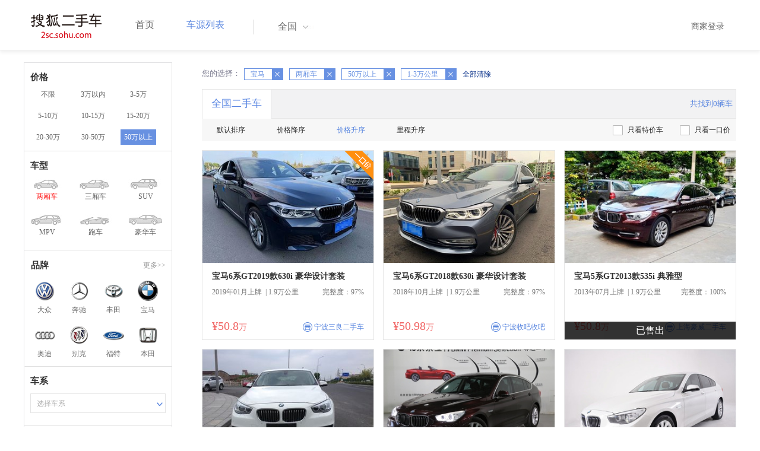

--- FILE ---
content_type: text/html;charset=UTF-8
request_url: http://2sc.sohu.com/brand_201/a1b7c2d0e0f0g0h2j0k0m0n0/
body_size: 69640
content:
<!DOCTYPE html PUBLIC "-//W3C//DTD XHTML 1.0 Transitional//EN"
        "http://www.w3.org/TR/xhtml1/DTD/xhtml1-transitional.dtd">
<html lang="zh">
<head>
    <meta http-equiv="Content-Type" content="text/html; charset=UTF-8">
    <meta charset="UTF-8">
    <meta http-equiv="X-UA-Compatible" content="IE=edge">
    <meta name="viewport" content="width=device-width, initial-scale=1">
    <title>【二手车报价|二手车价格】_搜狐二手车,诚信有保障!</title>
    <meta name="keywords" content="二手车价格,二手车报价,搜狐二手车"/>
    <meta name="description" content="搜狐二手车报价频道是中国最具人气和影响力的门户二手车报价网站,为您提供最专业的二手车报价,二手车价格信息。想了解二手车行情,就上搜狐二手车！"/>
    <link rel="shortcut icon" type="image/x-icon" href="/favicon.ico">
    <link rel="stylesheet" type="text/css"
          href="//m3.auto.itc.cn/car/theme/2sc/20150302/style/buycar/buycar-boots201505250947.css"/>
    <link rel="stylesheet" type="text/css"
          href="//m3.auto.itc.cn/car/theme/2sc/20150302/style/buycar/new-list20240104.css">
    <script type="text/javascript" src="//m3.auto.itc.cn/car/theme/2sc/20150302/js/jquery-1.11.2.js"></script>
    <script type="text/javascript">

</script>
</head>
<body class="body">
<!-- 导航栏 -->
<link rel="stylesheet" type="text/css" href="//m3.auto.itc.cn/car/theme/2sc/20150302/style/header170418.css"/>
<style>
    /**add 2015.7.14**/
    html,
    body {
        font-family: 'Microsoft YaHei', Tahoma, Verdana;
    }

    .yy_subwrap .lk2 {
        right: 160px;
    }

    .yy_subwrap {
        margin-top: 40px;
    }

    /**add 2015.7.14**/
</style>
<script>
    var pp = '-1';
    var ccc = '';
    var cityCode = '';
    var referid = '';
</script>

<!-- 导航栏 -->
<div class="navbar-wrapper">
    <div class="container">
        <nav class="navbar navbar-inverse navbar-static-top" role="navigation">
            <div class="container">
                <div class="navbar-header">
                    <h1 class="navbar-brand"><a href="/"><img
                                    src="//m3.auto.itc.cn/car/theme/2sc/20150302/images/logo.png" alt="搜狐二手车"></a></h1>
                </div>
                <div id="navbar">
                    <ul class="nav navbar-nav" role="menu">
                        <li >
                            <a href="/">首页</a>
                        </li>
                        <li class="active">
                            <a href="/buycar/">车源列表</a>
                        </li>
                    </ul>
                    <div class="city">
                        <div id="city-box" class="clearfix">
                            <span id="J_city_show" class="J_city">全国</span><i class="J_city"></i>
                        </div>
                        <div id="city-select-box" class="city-open">
                            <div class="city-wrap clearfix">
                                <div class="area-box" id="areabox">
                                    <div class="hot-city">

                                    </div>
                                    <div class="area-city">

                                    </div>
                                    <div style="display:none;" class="city-box"></div>
                                </div>
                            </div>
                        </div>
                    </div>
                    <div class="userview">
                        <div class="user">
                            <p>&nbsp;&nbsp;

                                <a href="https://2sc.sohu.com/ctb/" target="_blank">商家登录</a></p>
                        </div>

                    </div>
                </div>
            </div>

        </nav>
    </div>
</div>
<!--页面主体部分开始-->
<div id="listContain" class="wrap clearfix">
    <div id="list_wrap" class="wrap clearfix">
        <div class="navContainer">
            <div class="list_nav_contain">
                <div class="list_nav clearfix" style="">
                    <!-- 价格选择开始-->
                    <div class="list_nav_wrap nav_price toggle-nav" click_type="sale-prices">
                        <h1 class="list_nav_title ">
                            <label>价格</label>
                        </h1>

                        <div class="price-sc clearfix lab_block">
                            <a class="price-range "
                               href="/brand_201/a1b0c2d0e0f0g0h2j0k0m0n0/" title="不限">不限</a>
                            <a class="price-range "
                               href="/brand_201/a1b1c2d0e0f0g0h2j0k0m0n0/" title="3万以内">3万以内</a>
                            <a class="price-range "
                               href="/brand_201/a1b2c2d0e0f0g0h2j0k0m0n0/" title="3-5万">3-5万</a>
                            <a class="price-range "
                               href="/brand_201/a1b3c2d0e0f0g0h2j0k0m0n0/" title="5-10万">5-10万</a>
                            <a class="price-range "
                               href="/brand_201/a1b4c2d0e0f0g0h2j0k0m0n0/" title="10-15万">10-15万</a>
                            <a class="price-range "
                               href="/brand_201/a1b5c2d0e0f0g0h2j0k0m0n0/" title="15-20万">15-20万</a>
                            <a class="price-range "
                               href="/brand_201/a1b8c2d0e0f0g0h2j0k0m0n0/" title="20-30万">20-30万</a>
                            <a class="price-range "
                               href="/brand_201/a1b9c2d0e0f0g0h2j0k0m0n0/" title="30-50万">30-50万</a>
                            <a class="price-range cur"
                               href="/brand_201/a1b7c2d0e0f0g0h2j0k0m0n0/" title="50万以上">50万以上</a>
                        </div>
                    </div>
                    <!--价格选择结束-->
                    <!--级别选择开始-->
                    <div class="list_nav_wrap nav_type toggle-nav nav-model" click_type="sale-models">
                        <h1 class="list_nav_title">
                            <label>车型</label>
                        </h1>
                        <style type="text/css">
                            .car-modal-name.cur {
                                color: red;
                            }
                        </style>
                        <ul class="clearfix">
                            <li>
                                <a class="" href="/brand_201/a1b7c2d0e0f0g0h2j0k0m0n0/">
                                    <div class="car-modal-img model-threebox"></div>
                                    <span class="car-modal-name cur">两厢车</span>
                                </a>
                            </li>
                            <li>
                                <a class="" href="/brand_201/a2b7c2d0e0f0g0h2j0k0m0n0/">
                                    <div class="car-modal-img model-doublebox"></div>
                                    <span class="car-modal-name ">三厢车</span>
                                </a>
                            </li>

                            <li>
                                <a class="" href="/brand_201/a8b7c2d0e0f0g0h2j0k0m0n0/">
                                    <div class="car-modal-img model-mpv" style=""></div>
                                    <span class="car-modal-name ">SUV</span>
                                </a>
                            </li>
                            <li>
                                <a class="" href="/brand_201/a7b7c2d0e0f0g0h2j0k0m0n0/">
                                    <div class="car-modal-img model-suv"></div>
                                    <span class="car-modal-name ">MPV</span>
                                </a>
                            </li>

                            <li>
                                <a class="" href="/brand_201/a13b7c2d0e0f0g0h2j0k0m0n0/">
                                    <div class="car-modal-img model-sportscar"></div>
                                    <span class="car-modal-name ">跑车</span>
                                </a>
                            </li>

                            <li>
                                <a class="" href="/brand_201/a6b7c2d0e0f0g0h2j0k0m0n0/">
                                    <div class="car-modal-img model-luxurycar"></div>
                                    <span class="car-modal-name ">豪华车</span>
                                </a>
                            </li>
                        </ul>
                    </div>
                    <!--级别选择结束-->

                    <!--品牌选择开始-->
                    <div class="list_nav_wrap nav_brand" id="brand-select">
                        <h1 class="list_nav_title clearfix">
                            <label>品牌</label>
                            <a id="brand_more_button" class="nav_list_more" href="javascript:void(0);" style="">更多&gt;&gt;</a>
                        </h1>
                        <ul id="brand-recomment" class="clearfix findall" click_type="sale-brands">
                            <li><a href="/brand_197/a1b7c2d0e0f0g0h2j0k0m0n0/"><img width="35px"
                                                           height="35px"
                                                           src="//m3.auto.itc.cn/car/theme/2sc/20150302/images/Volkswagen.png"
                                                           title="大众"/></a>大众
                            </li>
                            <li><a href="/brand_145/a1b7c2d0e0f0g0h2j0k0m0n0/"><img width="35px"
                                                           height="35px"
                                                           src="//m3.auto.itc.cn/car/theme/2sc/20150302/images/Mercedes1.png"
                                                           title="奔驰"/></a>奔驰
                            </li>
                            <li><a href="/brand_199/a1b7c2d0e0f0g0h2j0k0m0n0/"><img width="35px"
                                                           height="35px"
                                                           src="//m3.auto.itc.cn/car/theme/2sc/20150302/images/Toyota.png"
                                                           title="丰田"/></a>丰田
                            </li>
                            <li><a href="/brand_201/a1b7c2d0e0f0g0h2j0k0m0n0/"><img width="35px"
                                                           height="35px"
                                                           src="//m3.auto.itc.cn/car/theme/2sc/20150302/images/bmw.png"
                                                           title="宝马"/></a>宝马
                            </li>
                            <li><a href="/brand_191/a1b7c2d0e0f0g0h2j0k0m0n0/"><img width="35px"
                                                           height="35px"
                                                           src="//m3.auto.itc.cn/car/theme/2sc/20150302/images/Audi.png"
                                                           title="奥迪"/></a>奥迪
                            </li>
                            <li><a href="/brand_170/a1b7c2d0e0f0g0h2j0k0m0n0/"><img width="35px"
                                                           height="35px"
                                                           src="//m3.auto.itc.cn/car/theme/2sc/20150302/images/Buick.png"
                                                           title="别克"/></a>别克
                            </li>
                            <li><a href="/brand_184/a1b7c2d0e0f0g0h2j0k0m0n0/"><img width="35px"
                                                           height="35px"
                                                           src="//m3.auto.itc.cn/car/theme/2sc/20150302/images/Ford.png"
                                                           title="福特"/></a>福特
                            </li>
                            <li><a href="/brand_214/a1b7c2d0e0f0g0h2j0k0m0n0/"><img width="35px"
                                                           height="35px"
                                                           src="//m3.auto.itc.cn/car/theme/2sc/20150302/images/Honda.png"
                                                           title="本田"/></a>本田
                            </li>

                        </ul>

                        <!--品牌选择结束-->
                        <div id="brand_more" class="brand-more-div" style="display:none;">
                            <dl class="brand-list" style="display:list-item;list-style:none;" id="brand_more_list">
                            </dl>
                        </div>
                    </div>

                    <!--车系选择开始-->
                        <div id="model-select" class="list_nav_wrap nav_dis toggle-nav" click_type="sale-mileages">
                            <h1 class="list_nav_title">
                                <label>车系</label>
                            </h1>

                            <div style="margin-bottom:5px;" id="hostModelSelected"></div>
                            <div class="sc-option" id="model_option">
                                <div class="sc-option-hd" click_type="list-nav-distance">
                                    <div class="sc-option-content">选择车系</div>
                                </div>
                                <ul style="top: 25px;" class="sc-option-list" id="model_option_list">
                                </ul>
                            </div>
                        </div>


                    <!--里程选择开始-->
                    <div class="list_nav_wrap nav_dis toggle-nav">
                        <h1 class="list_nav_title"><label>里程</label></h1>

                        <div class="sc-option" id="mileage_option">
                            <div class="sc-option-hd">
                                <div class="sc-option-content">
                                                1-3万公里
                                </div>
                            </div>
                            <ul style="top: 25px;" class="sc-option-list" id="mileage_option_list">
                                <li>
                                    <a href="/brand_201/a1b7c0d0e0f0g0h2j0k0m0n0/"> 不限 </a>
                                </li>
                                <li>
                                    <a href="/brand_201/a1b7c1d0e0f0g0h2j0k0m0n0/"> 1万公里以内 </a>
                                </li>
                                <li>
                                    <a href="/brand_201/a1b7c2d0e0f0g0h2j0k0m0n0/"> 1-3万公里 </a>
                                </li>
                                <li>
                                    <a href="/brand_201/a1b7c3d0e0f0g0h2j0k0m0n0/"> 3-6万公里 </a>
                                </li>
                                <li>
                                    <a href="/brand_201/a1b7c4d0e0f0g0h2j0k0m0n0/"> 6-10万公里 </a>
                                </li>
                                <li>
                                    <a href="/brand_201/a1b7c5d0e0f0g0h2j0k0m0n0/"> 10万公里以上 </a>
                                </li>
                            </ul>
                        </div>
                    </div>
                    <!--里程选择结束-->

                    <!--车龄选择开始-->
                    <div class="list_nav_wrap nav_dis toggle-nav" click_type="sale-mileages"
                         style="display: block;"
                    >
                        <h1 class="list_nav_title">
                            <label>车龄</label>
                        </h1>

                        <div class="lab_block">
                            <a href="/brand_201/a1b7c2d0e0f0g0h2j0k0m0n0/"
                               class="cur">不限</a>
                            <a href="/brand_201/a1b7c2d1e0f0g0h2j0k0m0n0/"
                               > 1年以内 </a>
                            <a href="/brand_201/a1b7c2d2e0f0g0h2j0k0m0n0/"
                               > 1-3年 </a>
                            <a href="/brand_201/a1b7c2d3e0f0g0h2j0k0m0n0/"
                               > 3-5年 </a>
                            <a href="/brand_201/a1b7c2d4e0f0g0h2j0k0m0n0/"
                               > 5-8年 </a>
                            <a href="/brand_201/a1b7c2d5e0f0g0h2j0k0m0n0/"
                               > 8年以上</a>
                        </div>
                    </div>
                    <!--车龄选择结束-->
                    <!--排量 选择开始-->
                    <div class="list_nav_wrap nav_dis toggle-nav"
                         style="display: none;"
                         style="display: block;"
                    >
                        <h1 class="list_nav_title">
                            <label>排量</label>
                        </h1>

                        <div class="lab_block">
                            <a href="/brand_201/a1b7c2d0e0f0g0h2j0k0m0n0/"
                               class="cur"> 不限 </a>
                            <a href="/brand_201/a1b7c2d0e1f0g0h2j0k0m0n0/"
                               >1.0以下</a>
                            <a href="/brand_201/a1b7c2d0e2f0g0h2j0k0m0n0/"
                               >1.0-1.6L</a>
                            <a href="/brand_201/a1b7c2d0e3f0g0h2j0k0m0n0/"
                               >1.6-2.0L</a>
                            <a href="/brand_201/a1b7c2d0e4f0g0h2j0k0m0n0/"
                               >2.0-2.6L</a>
                            <a href="/brand_201/a1b7c2d0e5f0g0h2j0k0m0n0/"
                               >2.6L以上</a></div>
                    </div>
                    <!--排量选择结束-->
                    <!-- 选择开始-->
                    <div class="list_nav_wrap nav_dis toggle-nav"
                         style="display: none;"
                         style="display: block;"
                    >
                        <h1 class="list_nav_title">
                            <label>变速箱</label>
                        </h1>

                        <div class="lab_block">
                            <a href="/brand_201/a1b7c2d0e0f0g0h2j0k0m0n0/"
                               class="cur"> 不限 </a>
                            <a href="/brand_201/a1b7c2d0e0f1g0h2j0k0m0n0/"
                               >自动</a>
                            <a href="/brand_201/a1b7c2d0e0f2g0h2j0k0m0n0/"
                               >手动</a>
                        </div>
                    </div>
                    <!--选择结束-->
                    <a href="javascript:void(0)" class="nav_close">高级筛选</a>
                </div>
            </div>
        </div>

        <!--车源显示主体部分开始-->
        <div class="list_main" click_type="sale-list">

            <!--已选择关键词开始-->
            <div class="car-nav select-center-filter" style="border:0px;background-color:white; margin-top:10px;">
                <dl class="item-filter filter-selected">
                    <dt class="filter-name" style="font-weight:normal;color:#7b7b8f;font-size:13px;">
                        您的选择：&nbsp;&nbsp;
                    </dt>
                    <dd class="filter-items">
                        <div>
                            <!-- 选择条件展示开始-->
                            <span id="searchSelected">
                              <!--地区城市选择-->
                              <!--品牌、车型选择-->
                                    <span class="link-remove">宝马
                                        <a href="/buycar/a1b7c2d0e0f0g0h2j0k0m0n0/">
                                            <i class="remove">X</i></a>
                                    </span>
                                <!--车型选择-->
                                    <span class="link-remove">
                                            两厢车
                                        <a href="/brand_201/a0b7c2d0e0f0g0h2j0k0m0n0/"><i
                                                    class="remove">X</i></a></span>


                                <!-- 价格选择 -->
                                    <span class="link-remove">
                                        50万以上
                                        <a href="/brand_201/a1b0c2d0e0f0g0h2j0k0m0n0/"><i
                                                    class="remove">X</i></a></span>

                                <!--使用年限选择-->

                                <!--里程选择-->
                                    <span class="link-remove">
                                            1-3万公里
                                        <a href="/brand_201/a1b7c0d0e0f0g0h2j0k0m0n0/"><i
                                                    class="remove">X</i></a></span>
                                <!--排量选择-->

                                <!--变速箱选择-->

              </span> <a href="/buycar/"><span>全部清除</span></a>
                            <!-- 选择条件展示结束-->
                        </div>
                    </dd>
                </dl>
            </div>
            <!--已选择关键词结束-->

            <div class="car-nav box">
                <div class="hd">
                    <a class="menuOn" href="/buycar/">全国二手车</a>
                    <div class="totalCarsNum">
                        <span>共找到0辆车</span>
                    </div>
                </div>

                <div class="sort-filter-div">
                    <div class="r">
                        <a href="/brand_201/a1b7c2d0e0f0g0h2j0k0m0n2/">
                            只看特价车</a>
                        <a href="/brand_201/a1b7c2d0e0f0g0h2j0k0m0n1/">
                            只看一口价</a>
                    </div>
                    <a class="sort-filter" href="/brand_201/a1b7c2d0e0f0g0h0j0k0m0n0/"> <span
                                class="soft-filter-title ">默认排序</span> </a>
                    <a class="sort-filter" href="/brand_201/a1b7c2d0e0f0g0h1j0k0m0n0/"> <span
                                class="soft-filter-title ">价格降序</span> </a>
                    <a class="sort-filter" href="/brand_201/a1b7c2d0e0f0g0h2j0k0m0n0/"> <span
                                class="soft-filter-title current">价格升序</span> </a>
                    <a class="sort-filter" href="/brand_201/a1b7c2d0e0f0g0h4j0k0m0n0/"> <span
                                class="soft-filter-title ">里程升序</span> </a>
                </div>

                <div class="card-box clearfix car-wrap ">
                    <div class="carShow">
                        <!--list main begin-->
                                <div class="carsItem carItem">
                                        <span class="price_one">一口价</span>
                                    <a class="carImg" target="_blank" href="/buycar/carinfo_sohu_6520996.shtml">
                                        <img width="325px" height="215px" title="宝马6系GT2019款630i 豪华设计套装"
                                             src="//590233ee4fbb3.cdn.sohucs.com/auto/1-auto5255538-12978650561587267951210_z320x210"
                                             style="display: inline;">
                                    </a>
                                    <a class="car-link" target="_blank" href="/buycar/carinfo_sohu_6520996.shtml">
                                        宝马6系GT2019款630i 豪华设计套装
                                    </a>

                                    <div class="car-info">
                                        <p><span class="r">完整度：97%</span>
                                            2019年01月上牌
                                            &nbsp;|&nbsp;1.9万公里
                                        </p>
                                    </div>

                                    <div class="Carprice">
                                        <span class="rmb-symbol"><em>&yen;50.8</em>万</span>
                                        <span class="car-info-dealer">

                            <span class="info-item-type">商</span> 宁波三良二手车

                </span>
                                    </div>

                                </div>
                                <div class="carsItem carItem">
                                    <a class="carImg" target="_blank" href="/buycar/carinfo_sohu_6359139.shtml">
                                        <img width="325px" height="215px" title="宝马6系GT2018款630i 豪华设计套装"
                                             src="//590233ee4fbb3.cdn.sohucs.com/auto/1-auto8373959-6681160631563687612409_z320x210"
                                             style="display: inline;">
                                    </a>
                                    <a class="car-link" target="_blank" href="/buycar/carinfo_sohu_6359139.shtml">
                                        宝马6系GT2018款630i 豪华设计套装
                                    </a>

                                    <div class="car-info">
                                        <p><span class="r">完整度：97%</span>
                                            2018年10月上牌
                                            &nbsp;|&nbsp;1.9万公里
                                        </p>
                                    </div>

                                    <div class="Carprice">
                                        <span class="rmb-symbol"><em>&yen;50.98</em>万</span>
                                        <span class="car-info-dealer">

                            <span class="info-item-type">商</span> 宁波收吧收吧

                </span>
                                    </div>

                                </div>
                                <div class="carsItem carItem">
                                        <em class="sc_fctxt">已售出</em>
                                    <a class="carImg" target="_blank" href="/buycar/carinfo_sohu_1707507.shtml">
                                        <img width="325px" height="215px" title="宝马5系GT2013款535i 典雅型"
                                             src="//590233ee4fbb3.cdn.sohucs.com/auto/1-auto3033216-11101508081441462228910_z320x210"
                                             style="display: inline;">
                                    </a>
                                    <a class="car-link" target="_blank" href="/buycar/carinfo_sohu_1707507.shtml">
                                        宝马5系GT2013款535i 典雅型
                                    </a>

                                    <div class="car-info">
                                        <p><span class="r">完整度：100%</span>
                                            2013年07月上牌
                                            &nbsp;|&nbsp;1.9万公里
                                        </p>
                                    </div>

                                    <div class="Carprice">
                                        <span class="rmb-symbol"><em>&yen;50.8</em>万</span>
                                        <span class="car-info-dealer">

                            <span class="info-item-type">商</span> 上海豪威二手车

                </span>
                                    </div>

                                </div>
                                <div class="carsItem carItem">
                                        <em class="sc_fctxt">已售出</em>
                                    <a class="carImg" target="_blank" href="/buycar/carinfo_sohu_1793115.shtml">
                                        <img width="325px" height="215px" title="宝马5系GT2014款528i 设计套装"
                                             src="//590233ee4fbb3.cdn.sohucs.com/auto/1-auto94e7f030fd714124847e17cd89f07ead_z320x210"
                                             style="display: inline;">
                                    </a>
                                    <a class="car-link" target="_blank" href="/buycar/carinfo_sohu_1793115.shtml">
                                        宝马5系GT2014款528i 设计套装
                                    </a>

                                    <div class="car-info">
                                        <p><span class="r">完整度：85%</span>
                                            2014年07月上牌
                                            &nbsp;|&nbsp;1.7万公里
                                        </p>
                                    </div>

                                    <div class="Carprice">
                                        <span class="rmb-symbol"><em>&yen;50.8</em>万</span>
                                        <span class="car-info-dealer">

                            <span class="info-item-type">商</span> 宁波长久二手车

                </span>
                                    </div>

                                </div>
                                <div class="carsItem carItem">
                                        <em class="sc_fctxt">已售出</em>
                                    <a class="carImg" target="_blank" href="/buycar/carinfo_sohu_1968567.shtml">
                                        <img width="325px" height="215px" title="宝马5系GT2014款528i 领先型"
                                             src="//590233ee4fbb3.cdn.sohucs.com/auto/1-auto6308061-3040522961456193099632_z320x210"
                                             style="display: inline;">
                                    </a>
                                    <a class="car-link" target="_blank" href="/buycar/carinfo_sohu_1968567.shtml">
                                        宝马5系GT2014款528i 领先型
                                    </a>

                                    <div class="car-info">
                                        <p><span class="r">完整度：82%</span>
                                            2014年05月上牌
                                            &nbsp;|&nbsp;1.66万公里
                                        </p>
                                    </div>

                                    <div class="Carprice">
                                        <span class="rmb-symbol"><em>&yen;50.8</em>万</span>
                                        <span class="car-info-dealer">

                            <span class="info-item-type">商</span> 北京京宝行

                </span>
                                    </div>

                                </div>
                                <div class="carsItem carItem">
                                        <em class="sc_fctxt">已售出</em>
                                    <a class="carImg" target="_blank" href="/buycar/carinfo_sohu_1898274.shtml">
                                        <img width="325px" height="215px" title="宝马5系GT2014款528i 领先型"
                                             src="//590233ee4fbb3.cdn.sohucs.com/auto/1-auto9445058-19246689581451554638368_z320x210"
                                             style="display: inline;">
                                    </a>
                                    <a class="car-link" target="_blank" href="/buycar/carinfo_sohu_1898274.shtml">
                                        宝马5系GT2014款528i 领先型
                                    </a>

                                    <div class="car-info">
                                        <p><span class="r">完整度：100%</span>
                                            2015年01月上牌
                                            &nbsp;|&nbsp;3.0万公里
                                        </p>
                                    </div>

                                    <div class="Carprice">
                                        <span class="rmb-symbol"><em>&yen;50.9</em>万</span>
                                        <span class="car-info-dealer">

                            <span class="info-item-type">商</span> 佛山中南达二手车

                </span>
                                    </div>

                                </div>
                                <div class="carsItem carItem">
                                        <em class="sc_fctxt">已售出</em>
                                    <a class="carImg" target="_blank" href="/buycar/carinfo_sohu_2183516.shtml">
                                        <img width="325px" height="215px" title="宝马5系GT2014款528i 领先型"
                                             src="//590233ee4fbb3.cdn.sohucs.com/auto/1-auto3095843-19079504861468660297828_z320x210"
                                             style="display: inline;">
                                    </a>
                                    <a class="car-link" target="_blank" href="/buycar/carinfo_sohu_2183516.shtml">
                                        宝马5系GT2014款528i 领先型
                                    </a>

                                    <div class="car-info">
                                        <p><span class="r">完整度：97%</span>
                                            2014年04月上牌
                                            &nbsp;|&nbsp;1.6万公里
                                        </p>
                                    </div>

                                    <div class="Carprice">
                                        <span class="rmb-symbol"><em>&yen;51.5</em>万</span>
                                        <span class="car-info-dealer">

                            <span class="info-item-type">商</span> 郑州美驰二手车

                </span>
                                    </div>

                                </div>
                                <div class="carsItem carItem">
                                        <span class="price_one">一口价</span>
                                        <em class="sc_fctxt">已售出</em>
                                    <a class="carImg" target="_blank" href="/buycar/carinfo_sohu_6440465.shtml">
                                        <img width="325px" height="215px" title="宝马6系GT2018款640i xDrive M运动套装"
                                             src="//590233ee4fbb3.cdn.sohucs.com/auto/1-auto226428315651572610478729_z320x210"
                                             style="display: inline;">
                                    </a>
                                    <a class="car-link" target="_blank" href="/buycar/carinfo_sohu_6440465.shtml">
                                        宝马6系GT2018款640i xDrive M运动套装
                                    </a>

                                    <div class="car-info">
                                        <p><span class="r">完整度：100%</span>
                                            2018年08月上牌
                                            &nbsp;|&nbsp;1.01万公里
                                        </p>
                                    </div>

                                    <div class="Carprice">
                                        <span class="rmb-symbol"><em>&yen;51.6</em>万</span>
                                        <span class="car-info-dealer">

                            <span class="info-item-type">商</span> 河北东创二手车

                </span>
                                    </div>

                                </div>
                                <div class="carsItem carItem">
                                        <em class="sc_fctxt">已售出</em>
                                    <a class="carImg" target="_blank" href="/buycar/carinfo_sohu_6584155.shtml">
                                        <img width="325px" height="215px" title="宝马6系GT2018款630i M运动套装"
                                             src="//590233ee4fbb3.cdn.sohucs.com/auto/1-auto739146715651595053902739_z320x210"
                                             style="display: inline;">
                                    </a>
                                    <a class="car-link" target="_blank" href="/buycar/carinfo_sohu_6584155.shtml">
                                        宝马6系GT2018款630i M运动套装
                                    </a>

                                    <div class="car-info">
                                        <p><span class="r">完整度：95%</span>
                                            2018年06月上牌
                                            &nbsp;|&nbsp;2.3万公里
                                        </p>
                                    </div>

                                    <div class="Carprice">
                                        <span class="rmb-symbol"><em>&yen;51.8</em>万</span>
                                        <span class="car-info-dealer">

                            <span class="info-item-type">商</span> 南京彬记汽车

                </span>
                                    </div>

                                </div>
                                <div class="carsItem carItem">
                                        <em class="sc_fctxt">已售出</em>
                                    <a class="carImg" target="_blank" href="/buycar/carinfo_sohu_2067450.shtml">
                                        <img width="325px" height="215px" title="宝马5系GT2014款528i 领先型"
                                             src="//590233ee4fbb3.cdn.sohucs.com/auto/1-auto5677583-6654940331462155192913_z320x210"
                                             style="display: inline;">
                                    </a>
                                    <a class="car-link" target="_blank" href="/buycar/carinfo_sohu_2067450.shtml">
                                        宝马5系GT2014款528i 领先型
                                    </a>

                                    <div class="car-info">
                                        <p><span class="r">完整度：94%</span>
                                            2014年04月上牌
                                            &nbsp;|&nbsp;2.7万公里
                                        </p>
                                    </div>

                                    <div class="Carprice">
                                        <span class="rmb-symbol"><em>&yen;51.8</em>万</span>
                                        <span class="car-info-dealer">

                            <span class="info-item-type">商</span> 金华鼎豪二手车

                </span>
                                    </div>

                                </div>
                                <div class="carsItem carItem">
                                        <em class="sc_fctxt">已售出</em>
                                    <a class="carImg" target="_blank" href="/buycar/carinfo_sohu_3045049.shtml">
                                        <img width="325px" height="215px" title="宝马5系GT2015款528i 领先型"
                                             src="//590233ee4fbb3.cdn.sohucs.com/auto/1-auto7298404-16542924001501217318644_z320x210"
                                             style="display: inline;">
                                    </a>
                                    <a class="car-link" target="_blank" href="/buycar/carinfo_sohu_3045049.shtml">
                                        宝马5系GT2015款528i 领先型
                                    </a>

                                    <div class="car-info">
                                        <p><span class="r">完整度：97%</span>
                                            2016年02月上牌
                                            &nbsp;|&nbsp;3.0万公里
                                        </p>
                                    </div>

                                    <div class="Carprice">
                                        <span class="rmb-symbol"><em>&yen;51.9</em>万</span>
                                        <span class="car-info-dealer">

                            <span class="info-item-type">商</span> 南京曹氏汽车

                </span>
                                    </div>

                                </div>
                                <div class="carsItem carItem">
                                        <span class="price_one">一口价</span>
                                        <em class="sc_fctxt">已售出</em>
                                    <a class="carImg" target="_blank" href="/buycar/carinfo_sohu_1294471.shtml">
                                        <img width="325px" height="215px" title="宝马5系GT2011款535i 典雅型"
                                             src="//590233ee4fbb3.cdn.sohucs.com/auto/1-autoe3adcbf1e73340bcb613ac720e46e360_z320x210"
                                             style="display: inline;">
                                    </a>
                                    <a class="car-link" target="_blank" href="/buycar/carinfo_sohu_1294471.shtml">
                                        宝马5系GT2011款535i 典雅型
                                    </a>

                                    <div class="car-info">
                                        <p><span class="r">完整度：100%</span>
                                            2012年05月上牌
                                            &nbsp;|&nbsp;1.6万公里
                                        </p>
                                    </div>

                                    <div class="Carprice">
                                        <span class="rmb-symbol"><em>&yen;51.98</em>万</span>
                                        <span class="car-info-dealer">

                            <span class="info-item-type">商</span> 上海乾瑞二手车

                </span>
                                    </div>

                                </div>
                                <div class="carsItem carItem">
                                        <em class="sc_fctxt">已售出</em>
                                    <a class="carImg" target="_blank" href="/buycar/carinfo_sohu_1369383.shtml">
                                        <img width="325px" height="215px" title="宝马5系GT2011款535i 领先型"
                                             src="//590233ee4fbb3.cdn.sohucs.com/auto/1-auto112141413052696651421216841781_z320x210"
                                             style="display: inline;">
                                    </a>
                                    <a class="car-link" target="_blank" href="/buycar/carinfo_sohu_1369383.shtml">
                                        宝马5系GT2011款535i 领先型
                                    </a>

                                    <div class="car-info">
                                        <p><span class="r">完整度：97%</span>
                                            2012年10月上牌
                                            &nbsp;|&nbsp;3.0万公里
                                        </p>
                                    </div>

                                    <div class="Carprice">
                                        <span class="rmb-symbol"><em>&yen;52</em>万</span>
                                        <span class="car-info-dealer">

                            <span class="info-item-type">商</span> 杭州宝中利二手车

                </span>
                                    </div>

                                </div>
                                <div class="carsItem carItem">
                                        <em class="sc_fctxt">已售出</em>
                                    <a class="carImg" target="_blank" href="/buycar/carinfo_sohu_1092692.shtml">
                                        <img width="325px" height="215px" title="宝马5系GT2011款535i xDrive豪华型"
                                             src="//590233ee4fbb3.cdn.sohucs.com/auto/1-auto9fca869da9594b5f82616b90607c3d99_z320x210"
                                             style="display: inline;">
                                    </a>
                                    <a class="car-link" target="_blank" href="/buycar/carinfo_sohu_1092692.shtml">
                                        宝马5系GT2011款535i xDrive豪华型
                                    </a>

                                    <div class="car-info">
                                        <p><span class="r">完整度：100%</span>
                                            2011年03月上牌
                                            &nbsp;|&nbsp;3.0万公里
                                        </p>
                                    </div>

                                    <div class="Carprice">
                                        <span class="rmb-symbol"><em>&yen;52.5</em>万</span>
                                        <span class="car-info-dealer">

                            <span class="info-item-type">商</span> 上海永盛二手车

                </span>
                                    </div>

                                </div>
                                <div class="carsItem carItem">
                                        <em class="sc_fctxt">已售出</em>
                                    <a class="carImg" target="_blank" href="/buycar/carinfo_sohu_1105693.shtml">
                                        <img width="325px" height="215px" title="宝马5系GT2011款535i 领先型"
                                             src="//590233ee4fbb3.cdn.sohucs.com/auto/1-autoffd64ea5bb5c4cf9b792ebd140e0bf5f_z320x210"
                                             style="display: inline;">
                                    </a>
                                    <a class="car-link" target="_blank" href="/buycar/carinfo_sohu_1105693.shtml">
                                        宝马5系GT2011款535i 领先型
                                    </a>

                                    <div class="car-info">
                                        <p><span class="r">完整度：100%</span>
                                            2012年09月上牌
                                            &nbsp;|&nbsp;2.0万公里
                                        </p>
                                    </div>

                                    <div class="Carprice">
                                        <span class="rmb-symbol"><em>&yen;52.98</em>万</span>
                                        <span class="car-info-dealer">

                            <span class="info-item-type">商</span> 上海争宇二手车

                </span>
                                    </div>

                                </div>
                                <div class="carsItem carItem">
                                        <em class="sc_fctxt">已售出</em>
                                    <a class="carImg" target="_blank" href="/buycar/carinfo_sohu_1551118.shtml">
                                        <img width="325px" height="215px" title="宝马5系GT2013款535i 领先型"
                                             src="//590233ee4fbb3.cdn.sohucs.com/auto/1-autode092fe0d5fd49e38d2e812c9943f399_z320x210"
                                             style="display: inline;">
                                    </a>
                                    <a class="car-link" target="_blank" href="/buycar/carinfo_sohu_1551118.shtml">
                                        宝马5系GT2013款535i 领先型
                                    </a>

                                    <div class="car-info">
                                        <p><span class="r">完整度：85%</span>
                                            2013年07月上牌
                                            &nbsp;|&nbsp;2.7万公里
                                        </p>
                                    </div>

                                    <div class="Carprice">
                                        <span class="rmb-symbol"><em>&yen;53</em>万</span>
                                        <span class="car-info-dealer">

                            <span class="info-item-type">商</span> 宁波车聚会二手车

                </span>
                                    </div>

                                </div>
                                <div class="carsItem carItem">
                                        <em class="sc_fctxt">已售出</em>
                                    <a class="carImg" target="_blank" href="/buycar/carinfo_sohu_1551163.shtml">
                                        <img width="325px" height="215px" title="宝马5系GT2013款535i 领先型"
                                             src="//590233ee4fbb3.cdn.sohucs.com/auto/1-auto2239207-16839127521433049831078_z320x210"
                                             style="display: inline;">
                                    </a>
                                    <a class="car-link" target="_blank" href="/buycar/carinfo_sohu_1551163.shtml">
                                        宝马5系GT2013款535i 领先型
                                    </a>

                                    <div class="car-info">
                                        <p><span class="r">完整度：85%</span>
                                            2013年07月上牌
                                            &nbsp;|&nbsp;2.7万公里
                                        </p>
                                    </div>

                                    <div class="Carprice">
                                        <span class="rmb-symbol"><em>&yen;53</em>万</span>
                                        <span class="car-info-dealer">

                            <span class="info-item-type">商</span> 宁波车聚会二手车

                </span>
                                    </div>

                                </div>
                                <div class="carsItem carItem">
                                        <em class="sc_fctxt">已售出</em>
                                    <a class="carImg" target="_blank" href="/buycar/carinfo_sohu_5455998.shtml">
                                        <img width="325px" height="215px" title="宝马5系GT2015款528i 领先型"
                                             src="//590233ee4fbb3.cdn.sohucs.com/auto/1-auto339061818780326141512811586186_z320x210"
                                             style="display: inline;">
                                    </a>
                                    <a class="car-link" target="_blank" href="/buycar/carinfo_sohu_5455998.shtml">
                                        宝马5系GT2015款528i 领先型
                                    </a>

                                    <div class="car-info">
                                        <p><span class="r">完整度：97%</span>
                                            2016年03月上牌
                                            &nbsp;|&nbsp;1.4万公里
                                        </p>
                                    </div>

                                    <div class="Carprice">
                                        <span class="rmb-symbol"><em>&yen;53.5</em>万</span>
                                        <span class="car-info-dealer">

                            <span class="info-item-type">商</span> 深圳宝创汽贸宝安

                </span>
                                    </div>

                                </div>
                                <div class="carsItem carItem">
                                        <em class="sc_fctxt">已售出</em>
                                    <a class="carImg" target="_blank" href="/buycar/carinfo_sohu_2786009.shtml">
                                        <img width="325px" height="215px" title="宝马5系GT2015款528i 领先型"
                                             src="//590233ee4fbb3.cdn.sohucs.com/auto/1-auto413780915651490147469895_z320x210"
                                             style="display: inline;">
                                    </a>
                                    <a class="car-link" target="_blank" href="/buycar/carinfo_sohu_2786009.shtml">
                                        宝马5系GT2015款528i 领先型
                                    </a>

                                    <div class="car-info">
                                        <p><span class="r">完整度：100%</span>
                                            2016年01月上牌
                                            &nbsp;|&nbsp;2.0万公里
                                        </p>
                                    </div>

                                    <div class="Carprice">
                                        <span class="rmb-symbol"><em>&yen;53.68</em>万</span>
                                        <span class="car-info-dealer">

                            <span class="info-item-type">商</span> 无锡大全二手车

                </span>
                                    </div>

                                </div>
                                <div class="carsItem carItem">
                                        <em class="sc_fctxt">已售出</em>
                                    <a class="carImg" target="_blank" href="/buycar/carinfo_sohu_1854550.shtml">
                                        <img width="325px" height="215px" title="宝马5系GT2014款528i 领先型"
                                             src="//590233ee4fbb3.cdn.sohucs.com/auto/1-autoef7c3ef80c3449718490806f399cc857_z320x210"
                                             style="display: inline;">
                                    </a>
                                    <a class="car-link" target="_blank" href="/buycar/carinfo_sohu_1854550.shtml">
                                        宝马5系GT2014款528i 领先型
                                    </a>

                                    <div class="car-info">
                                        <p><span class="r">完整度：85%</span>
                                            2014年03月上牌
                                            &nbsp;|&nbsp;1.3万公里
                                        </p>
                                    </div>

                                    <div class="Carprice">
                                        <span class="rmb-symbol"><em>&yen;53.79</em>万</span>
                                        <span class="car-info-dealer">

                            <span class="info-item-type">商</span> 成都锦泰宝驹汽车

                </span>
                                    </div>

                                </div>
                                <div class="carsItem carItem">
                                        <em class="sc_fctxt">已售出</em>
                                    <a class="carImg" target="_blank" href="/buycar/carinfo_sohu_1342598.shtml">
                                        <img width="325px" height="215px" title="宝马5系GT2013款535i 领先型"
                                             src="//590233ee4fbb3.cdn.sohucs.com/auto/1-auto39b2e108e88749aab3d63b8d79821f72_z320x210"
                                             style="display: inline;">
                                    </a>
                                    <a class="car-link" target="_blank" href="/buycar/carinfo_sohu_1342598.shtml">
                                        宝马5系GT2013款535i 领先型
                                    </a>

                                    <div class="car-info">
                                        <p><span class="r">完整度：100%</span>
                                            2012年12月上牌
                                            &nbsp;|&nbsp;2.8万公里
                                        </p>
                                    </div>

                                    <div class="Carprice">
                                        <span class="rmb-symbol"><em>&yen;53.8</em>万</span>
                                        <span class="car-info-dealer">

                            <span class="info-item-type">商</span> 青岛宝驰汇汽车

                </span>
                                    </div>

                                </div>
                                <div class="carsItem carItem">
                                        <em class="sc_fctxt">已售出</em>
                                    <a class="carImg" target="_blank" href="/buycar/carinfo_sohu_2731450.shtml">
                                        <img width="325px" height="215px" title="宝马5系GT2015款528i 领先型"
                                             src="//590233ee4fbb3.cdn.sohucs.com/auto/1-auto7480571-6822094561487986093908_z320x210"
                                             style="display: inline;">
                                    </a>
                                    <a class="car-link" target="_blank" href="/buycar/carinfo_sohu_2731450.shtml">
                                        宝马5系GT2015款528i 领先型
                                    </a>

                                    <div class="car-info">
                                        <p><span class="r">完整度：97%</span>
                                            2016年06月上牌
                                            &nbsp;|&nbsp;3.0万公里
                                        </p>
                                    </div>

                                    <div class="Carprice">
                                        <span class="rmb-symbol"><em>&yen;53.9</em>万</span>
                                        <span class="car-info-dealer">

                            <span class="info-item-type">商</span> 邯郸诚信二手车

                </span>
                                    </div>

                                </div>
                                <div class="carsItem carItem">
                                        <em class="sc_fctxt">已售出</em>
                                    <a class="carImg" target="_blank" href="/buycar/carinfo_sohu_1654490.shtml">
                                        <img width="325px" height="215px" title="宝马5系GT2014款528i 领先型"
                                             src="//590233ee4fbb3.cdn.sohucs.com/auto/1-auto3318303849400471439188369401_z320x210"
                                             style="display: inline;">
                                    </a>
                                    <a class="car-link" target="_blank" href="/buycar/carinfo_sohu_1654490.shtml">
                                        宝马5系GT2014款528i 领先型
                                    </a>

                                    <div class="car-info">
                                        <p><span class="r">完整度：97%</span>
                                            2014年08月上牌
                                            &nbsp;|&nbsp;2.6万公里
                                        </p>
                                    </div>

                                    <div class="Carprice">
                                        <span class="rmb-symbol"><em>&yen;54.6</em>万</span>
                                        <span class="car-info-dealer">

                            <span class="info-item-type">商</span> 北京宝诚百旺

                </span>
                                    </div>

                                </div>
                                <div class="carsItem carItem">
                                        <span class="price_one">一口价</span>
                                        <em class="sc_fctxt">已售出</em>
                                    <a class="carImg" target="_blank" href="/buycar/carinfo_sohu_1594732.shtml">
                                        <img width="325px" height="215px" title="宝马5系GT2014款528i 领先型"
                                             src="//590233ee4fbb3.cdn.sohucs.com/auto/1-auto2756870c368c4c4396d35ad4947ae735_z320x210"
                                             style="display: inline;">
                                    </a>
                                    <a class="car-link" target="_blank" href="/buycar/carinfo_sohu_1594732.shtml">
                                        宝马5系GT2014款528i 领先型
                                    </a>

                                    <div class="car-info">
                                        <p><span class="r">完整度：100%</span>
                                            2014年03月上牌
                                            &nbsp;|&nbsp;1.37万公里
                                        </p>
                                    </div>

                                    <div class="Carprice">
                                        <span class="rmb-symbol"><em>&yen;54.8</em>万</span>
                                        <span class="car-info-dealer">

                            <span class="info-item-type">商</span> 成都和平二手车

                </span>
                                    </div>

                                </div>

                        <!--list main end-->
                    </div>

                    <!--分页开始-->
                    <div class="list-pager" style="clear:both;">
                            <div class="nodatetip"><p>抱歉根据您的搜索条件没有搜索到车源，您可以放宽您的条件重新搜索。</div>
                    </div>
                </div>
            </div>
        </div>
    </div>

<link rel="stylesheet" type="text/css" href="//m3.auto.itc.cn/car/theme/2sc/20150302/style/foot.css"/>
<div class="footer">


    <div class="container">
        <div class="linktitle"><span>友情链接</span></div>

        <div class="links">
            <ul class="link">
                <li><a href="http://auto.sohu.com/" target=_blank>搜狐汽车</a></li>
                <li><a href="http://www.niuche.com/" target="_blank">牛车网</a></li>
                <li><a href="http://www.vin114.net/" target=_blank>力洋VIN识别</a></li>
                <li><a href="http://www.jxedt.com/" target="_blank">驾校一点通</a></li>

            </ul>
            <ul class="link">
                <li><a href="http://www.qc188.com/" target=_blank>汽车江湖网</a></li>
                <li><a href="http://www.zyue.com/" target=_blank>众悦学车网</a></li>
                <li><a href="http://www.auto18.com/" target=_blank>中国汽车交易网</a></li>
                <li><a href="http://beijing.liebiao.com/ershouche/" target="_blank">列表网</a></li>
            </ul>
            <ul class="link">

                <li><a href="http://www.gaibar.com/" target="_blank">改吧汽车改装网</a></li>
                <li><a href="http://www.carjob.com.cn/" target=_blank>汽车人才网</a></li>
                <li><a href="http://www.ddc.net.cn/" target=_blank>电动汽车</a></li>
                <li><a href="http://www.cnpickups.com/" target=_blank>皮卡网</a></li>

            </ul>
            <ul class="link">
                <li><a href="http://www.kuparts.com/" target="_blank">酷配网</a></li>
                <li><a href="http://www.ocar.tv/" target="_blank">改装网</a></li>
                <li><a href="http://www.ln2car.com/" target=_blank>辽宁二手车网</a></li>
                <li><a href="http://auto.poco.cn/" target=_blank>POCO汽车网</a></li>
            </ul>
            <ul class="link">

                <li><a href="http://www.che300.com/" target="_blank">车300</a></li>
                <li><a href="http://www.16888.com/" target=_blank>车主之家</a></li>
                <li><a href="http://www.12365auto.com/" target=_blank>车质网</a></li>
                <li><a href="http://www.evtimes.cn/" target=_blank>电动车时代网</a></li>

            </ul>
            <ul class="link">

                <li><a href="http://2sc.sohu.com/sell/" target="_blank">我要卖车</a></li>
                <li><a href="http://www.chexun.com/" target=_blank>车讯网</a></li>
                <li><a href="http://www.chevip.com/" target=_blank>车唯网</a></li>
                <li><a href="http://www.zuzuche.com/" target=_blank>租车</a></li>

            </ul>
            <ul class="link">
                <li><a href="http://www.jingzhengu.com/" target="_blank">精真估</a></li>
                <li><a href="http://www.weizhang.cn/" target=_blank>驾驶证扣分查询</a></li>
                <li><a href="http://www.mycar168.com/" target=_blank>汽车大世界</a></li>


            </ul>
        </div>

    </div>



</div>
<div class="footer">
    <div class="container"><hr style="border-top: 1px solid #646464; width: 1200px;">

        <div class="foot-wrapper">

                <div class="relation"><span>合作伙伴</span></div>
                <a href="http://www.cada.cn/" target="_blank"><img src="//m3.auto.itc.cn/car/theme/2sc/20150302/images/xiehui_logo.png" alt="中国汽车流通协会"></a>
                <a href="http://xing.cada.cn/" target="_blank"><img src="http://i0.itc.cn/20180111/36fe_ae87bb0a_d32e_1be0_f2fd_5acb77bacc6b_1.jpg" alt="行认证"></a>
                <a href="http://www.cadcc.com.cn/" target="_blank"><img src="http://i0.itc.cn/20180110/36fe_dff4cf38_ad51_9d10_1544_85f3db4adb17_1.jpg" alt="全国工商联"></a>
        </div>


    </div>
</div>

<div id="footer">
    <hr style="border-top: 1px solid #646464; width: 1200px; margin-top: 0px;">
    <div class="usedCar-footer">
        <a href="//pinyin.sogou.com/" target="_blank" rel="nofollow">搜狗输入法</a>
        - <a href="//pay.sohu.com/" target="_blank" rel="nofollow">支付中心</a>
        - <a href="//hr.sohu.com" target="_blank" rel="nofollow">搜狐招聘</a>
        - <a href="//ad.sohu.com/" target="_blank" rel="nofollow">广告服务</a>
        - <a href="//corp.sohu.com/s2006/contactus/" target="_blank" rel="nofollow">联系方式</a>
        - <a href="//m.sohu.com/xchannel/TURBd01EQXdNekky" target="_blank" rel="nofollow">保护隐私权</a>
        - <a href="//investors.sohu.com/" target="_blank" rel="nofollow">About SOHU</a>
        - <a href="//corp.sohu.com/indexcn.shtml" target="_blank" rel="nofollow">公司介绍</a>
        <br>Copyright <span class="fontArial">©</span>
        <script>
            document.write((new Date()).getFullYear())
        </script> Sohu.com Inc. All Rights Reserved. 搜狐公司
        <span class="unline"><a href="http://corp.sohu.com/s2007/copyright/" target="_blank" rel="nofollow">版权所有</a></span>
        <br>搜狐不良信息举报邮箱：<a href="mailto:jubao@contact.sohu.com">jubaosohu@sohu-inc.com</a>
    </div>
</div>
<div style="display:none;">
    <script type="text/javascript">
        function logout(){
            document.location.href="//passport.sohu.com/sso/logout_js.jsp?s="+(new Date()).getTime() + "&ru="+document.location.href;
        }
    </script>
    <script src="//js.sohu.com/pv.js"></script>
</div>
    <script>
        var _provinceId = '';
        var _cprovince = '';
        var _ccity = '';
        var _ccityEN = '';
        var type = '1';
        var _brandId = '201';
        var _modelId = '';
        var mileage = '2';
        var price = '7';
        var pailiang = '0';
        var foldIndex = 4;
        var purl_province = "";
        var purl_city = "";
        var _provinceUrl = "";
        var _cityUrl = "/buycar/";
    </script>
    <script type="text/javascript" src="//m3.auto.itc.cn/car/theme/2sc/wap2015/js/pro_city1228_2.js"></script>
    <script type="text/javascript" src="//m3.auto.itc.cn/car/theme/2sc/20150302/js/jquery-ui.min.js"></script>
    <script type="text/javascript" src="//s.auto.itc.cn/pc-db/static/js/auto170117.js"></script>
    <script type="text/javascript" src="//s.auto.itc.cn/pc-db/static/js/base_new_v2.js"></script>
    <script type="text/javascript"
            src="//s.auto.itc.cn/pc-db/static/js/buycar/buy_car_v2.js"></script>
</body>

</html>
